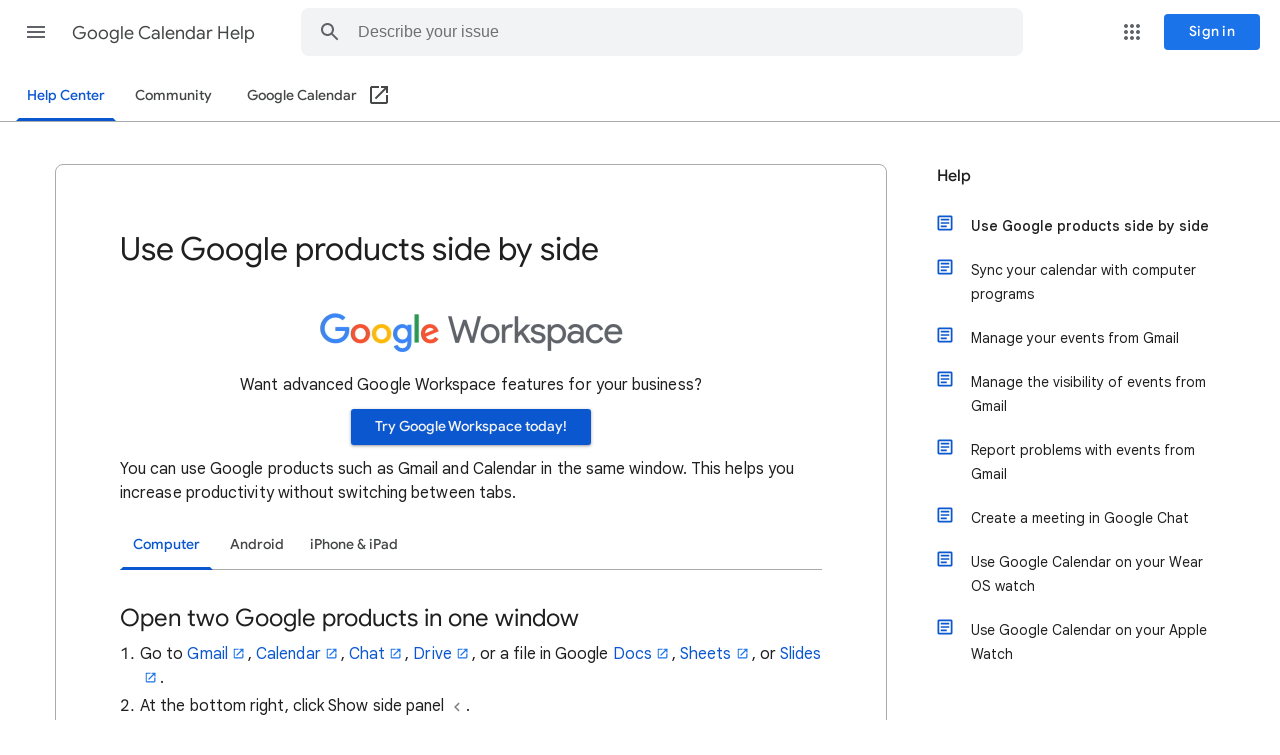

--- FILE ---
content_type: image/svg+xml
request_url: https://storage.googleapis.com/support-kms-prod/OIKHxGkOQsrJoUFITjvUhFKKXBa3QGW9pfm9
body_size: 425
content:
<svg xmlns="http://www.w3.org/2000/svg" enable-background="new 0 0 192 192" height="16px" viewBox="0 0 192 192" width="16px"><rect fill="none" height="192" width="192"/><g><g><polygon fill="#0066DA" points="147.34,34.66 134,42 127.42,54.58 134,70 146.48,83.52 160,76 168.29,61.71 160,44"/><path d="M95.78,86.22l31.64-31.64c9.32,7.08,16.17,17.23,19.06,28.94l-43.41,43.41c-3.91,3.91-10.24,3.91-14.14,0 L59.66,97.66c-3.12-3.12-3.12-8.19,0-11.31l12.47-12.47c3.12-3.12,8.19-3.12,11.31,0L95.78,86.22z M182.34,36.34l-12.69-12.69 c-3.12-3.12-8.19-3.12-11.31,0l-11,11c8.79,7.36,15.97,16.58,20.95,27.05l14.05-14.05C185.47,44.53,185.47,39.47,182.34,36.34z M148,96c0,28.72-23.28,52-52,52s-52-23.28-52-52s23.28-52,52-52c11.81,0,22.69,3.94,31.42,10.58l19.92-19.92 C133.45,23.02,115.55,16,96,16c-44.18,0-80,35.82-80,80c0,44.18,35.82,80,80,80s80-35.82,80-80c0-12.27-2.77-23.9-7.71-34.29 l-21.81,21.81C147.47,87.52,148,91.7,148,96z" fill="#2684FC"/></g></g></svg>

--- FILE ---
content_type: image/svg+xml
request_url: https://storage.googleapis.com/support-kms-prod/itBmQ9oRSvb6WpViJnbNGFNVpvVTGPfxegmL
body_size: 697
content:
<svg xmlns="http://www.w3.org/2000/svg" enable-background="new 0 0 192 192" height="24px" viewBox="0 0 192 192" width="24px"><rect fill="none" height="192" width="192"/><g><g><path d="M100,52v36c0,2.21,1.79,4,4,4h36c5.37-8.94-2.48-23.05-9.72-30.28C123.05,54.48,110.95,46.94,100,52z" fill="#188038"/><path d="M139.26,171.24c-16.79,2.75-37.16-2.19-56.62-13.87l6.55-14.55l14.82-6.82l23.24,13.24L139.26,171.24z" fill="#188038"/><path d="M22.76,54.76C20,71.54,24.94,91.91,36.63,111.37l15.01-7.01L58,90L45.42,69.42L22.76,54.76z" fill="#188038"/><path d="M106,22L106,22c-3.31,0-6,2.69-6,6v24c22.09,0,40,17.91,40,40h24c3.31,0,6-2.69,6-6v0 C170,50.65,141.35,22,106,22z" fill="#34A853"/><path d="M164.32,157.48c3.15-3.04,3.28-8.04,0.28-11.23l-28.94-30.86c-3.15-3-8.11-2.93-11.18,0.14l-20.45,20.48 l35.23,35.24c9.52-1.38,16.66-5.45,23.16-11.94L164.32,157.48z" fill="#34A853"/><path d="M36.63,111.37c5.3,8.75,12.32,17.6,20.26,25.58c7.96,7.97,17,15.12,25.76,20.42l21.39-21.36L58,90" fill="#34A853"/><path d="M73.41,75.06l0.05,0.05l3.23-3.25c3.92-3.92,3.92-10.29,0-14.23L49.57,30.44c-3.92-3.92-10.3-3.92-14.21,0 l-0.97,0.66c-6.3,6.31-10.12,14.45-11.63,23.66L58,90L73.41,75.06z" fill="#34A853"/></g></g></svg>

--- FILE ---
content_type: image/svg+xml
request_url: https://storage.googleapis.com/support-kms-prod/YelkamjYMyOhd6y9ity2uYQGzGnAs6K5IF3h
body_size: 1150
content:
<svg xmlns="http://www.w3.org/2000/svg" enable-background="new 0 0 192 192" height="24px" viewBox="0 0 192 192" width="24px"><rect fill="none" height="192" width="192"/><g><g><polygon fill="#FFFFFF" points="136,56 100,52 56,56 52,96 56,136 96,141 136,136 140,95"/><path d="M72.41,118.06c-2.99-2.02-5.06-4.97-6.19-8.87l6.94-2.86c0.63,2.4,1.73,4.26,3.3,5.58 c1.56,1.32,3.46,1.97,5.68,1.97c2.27,0,4.22-0.69,5.85-2.07c1.63-1.38,2.45-3.14,2.45-5.27c0-2.18-0.86-3.96-2.58-5.34 s-3.88-2.07-6.46-2.07h-4.01v-6.87h3.6c2.22,0,4.09-0.6,5.61-1.8c1.52-1.2,2.28-2.84,2.28-4.93c0-1.86-0.68-3.34-2.04-4.45 c-1.36-1.11-3.08-1.67-5.17-1.67c-2.04,0-3.66,0.54-4.86,1.63s-2.07,2.43-2.62,4.01l-6.87-2.86c0.91-2.58,2.58-4.86,5.03-6.83 c2.45-1.97,5.58-2.96,9.38-2.96c2.81,0,5.34,0.54,7.58,1.63c2.24,1.09,4,2.6,5.27,4.52c1.27,1.93,1.9,4.09,1.9,6.49 c0,2.45-0.59,4.52-1.77,6.22c-1.18,1.7-2.63,3-4.35,3.91v0.41c2.27,0.95,4.12,2.4,5.58,4.35c1.45,1.95,2.18,4.28,2.18,7 c0,2.72-0.69,5.15-2.07,7.28c-1.38,2.13-3.29,3.81-5.71,5.03c-2.43,1.22-5.16,1.84-8.19,1.84 C78.64,121.09,75.4,120.08,72.41,118.06z" fill="#1A73E8"/><path d="M115,83.62l-7.58,5.51l-3.81-5.78l13.67-9.86h5.24V120H115V83.62z" fill="#1A73E8"/><polygon fill="#EA4335" points="136,172 172,136 154,128 136,136 128,154"/><polygon fill="#34A853" points="48,154 56,172 136,172 136,136 56,136"/><path d="M32,20c-6.63,0-12,5.37-12,12v104l18,8l18-8V56h80l8-18l-8-18H32z" fill="#4285F4"/><path d="M20,136v24c0,6.63,5.37,12,12,12h24v-36H20z" fill="#188038"/><polygon fill="#FBBC04" points="136,56 136,136 172,136 172,56 154,48"/><path d="M172,56V32c0-6.63-5.37-12-12-12h-24v36H172z" fill="#1967D2"/></g></g></svg>